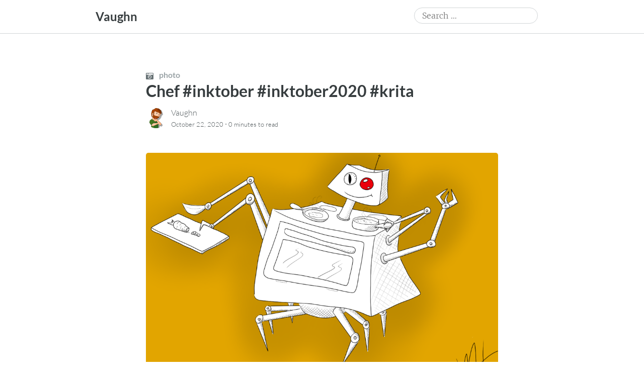

--- FILE ---
content_type: text/html; charset=UTF-8
request_url: https://social.vaughnhannon.com/chef-inktober-inktober2020-krita/
body_size: 17948
content:
<!DOCTYPE html>
<html lang="en-US">
<head>
	<meta charset="UTF-8" />
	<meta name="viewport" content="width=device-width" />
	<link rel="profile" href="http://microformats.org/profile/specs" />
	<link rel="profile" href="http://microformats.org/profile/hatom" />

	<title>[Photo] Chef #inktober #inktober2020 #krita &#8211; Vaughn</title>
<meta name='robots' content='max-image-preview:large' />
<link rel='dns-prefetch' href='//www.googletagmanager.com' />
<link rel="alternate" type="application/rss+xml" title="Vaughn &raquo; Feed" href="https://social.vaughnhannon.com/feed/" />
<link rel="alternate" type="application/rss+xml" title="Vaughn &raquo; Comments Feed" href="https://social.vaughnhannon.com/comments/feed/" />
<link rel="alternate" type="application/rss+xml" title="Vaughn &raquo; Chef #inktober #inktober2020 #krita Comments Feed" href="https://social.vaughnhannon.com/chef-inktober-inktober2020-krita/feed/" />
<link rel="alternate" title="oEmbed (JSON)" type="application/json+oembed" href="https://social.vaughnhannon.com/wp-json/oembed/1.0/embed?url=https%3A%2F%2Fsocial.vaughnhannon.com%2Fchef-inktober-inktober2020-krita%2F" />
<link rel="alternate" title="oEmbed (XML)" type="text/xml+oembed" href="https://social.vaughnhannon.com/wp-json/oembed/1.0/embed?url=https%3A%2F%2Fsocial.vaughnhannon.com%2Fchef-inktober-inktober2020-krita%2F&#038;format=xml" />
<style id='wp-img-auto-sizes-contain-inline-css' type='text/css'>
img:is([sizes=auto i],[sizes^="auto," i]){contain-intrinsic-size:3000px 1500px}
/*# sourceURL=wp-img-auto-sizes-contain-inline-css */
</style>
<style id='wp-emoji-styles-inline-css' type='text/css'>

	img.wp-smiley, img.emoji {
		display: inline !important;
		border: none !important;
		box-shadow: none !important;
		height: 1em !important;
		width: 1em !important;
		margin: 0 0.07em !important;
		vertical-align: -0.1em !important;
		background: none !important;
		padding: 0 !important;
	}
/*# sourceURL=wp-emoji-styles-inline-css */
</style>
<style id='wp-block-library-inline-css' type='text/css'>
:root{--wp-block-synced-color:#7a00df;--wp-block-synced-color--rgb:122,0,223;--wp-bound-block-color:var(--wp-block-synced-color);--wp-editor-canvas-background:#ddd;--wp-admin-theme-color:#007cba;--wp-admin-theme-color--rgb:0,124,186;--wp-admin-theme-color-darker-10:#006ba1;--wp-admin-theme-color-darker-10--rgb:0,107,160.5;--wp-admin-theme-color-darker-20:#005a87;--wp-admin-theme-color-darker-20--rgb:0,90,135;--wp-admin-border-width-focus:2px}@media (min-resolution:192dpi){:root{--wp-admin-border-width-focus:1.5px}}.wp-element-button{cursor:pointer}:root .has-very-light-gray-background-color{background-color:#eee}:root .has-very-dark-gray-background-color{background-color:#313131}:root .has-very-light-gray-color{color:#eee}:root .has-very-dark-gray-color{color:#313131}:root .has-vivid-green-cyan-to-vivid-cyan-blue-gradient-background{background:linear-gradient(135deg,#00d084,#0693e3)}:root .has-purple-crush-gradient-background{background:linear-gradient(135deg,#34e2e4,#4721fb 50%,#ab1dfe)}:root .has-hazy-dawn-gradient-background{background:linear-gradient(135deg,#faaca8,#dad0ec)}:root .has-subdued-olive-gradient-background{background:linear-gradient(135deg,#fafae1,#67a671)}:root .has-atomic-cream-gradient-background{background:linear-gradient(135deg,#fdd79a,#004a59)}:root .has-nightshade-gradient-background{background:linear-gradient(135deg,#330968,#31cdcf)}:root .has-midnight-gradient-background{background:linear-gradient(135deg,#020381,#2874fc)}:root{--wp--preset--font-size--normal:16px;--wp--preset--font-size--huge:42px}.has-regular-font-size{font-size:1em}.has-larger-font-size{font-size:2.625em}.has-normal-font-size{font-size:var(--wp--preset--font-size--normal)}.has-huge-font-size{font-size:var(--wp--preset--font-size--huge)}.has-text-align-center{text-align:center}.has-text-align-left{text-align:left}.has-text-align-right{text-align:right}.has-fit-text{white-space:nowrap!important}#end-resizable-editor-section{display:none}.aligncenter{clear:both}.items-justified-left{justify-content:flex-start}.items-justified-center{justify-content:center}.items-justified-right{justify-content:flex-end}.items-justified-space-between{justify-content:space-between}.screen-reader-text{border:0;clip-path:inset(50%);height:1px;margin:-1px;overflow:hidden;padding:0;position:absolute;width:1px;word-wrap:normal!important}.screen-reader-text:focus{background-color:#ddd;clip-path:none;color:#444;display:block;font-size:1em;height:auto;left:5px;line-height:normal;padding:15px 23px 14px;text-decoration:none;top:5px;width:auto;z-index:100000}html :where(.has-border-color){border-style:solid}html :where([style*=border-top-color]){border-top-style:solid}html :where([style*=border-right-color]){border-right-style:solid}html :where([style*=border-bottom-color]){border-bottom-style:solid}html :where([style*=border-left-color]){border-left-style:solid}html :where([style*=border-width]){border-style:solid}html :where([style*=border-top-width]){border-top-style:solid}html :where([style*=border-right-width]){border-right-style:solid}html :where([style*=border-bottom-width]){border-bottom-style:solid}html :where([style*=border-left-width]){border-left-style:solid}html :where(img[class*=wp-image-]){height:auto;max-width:100%}:where(figure){margin:0 0 1em}html :where(.is-position-sticky){--wp-admin--admin-bar--position-offset:var(--wp-admin--admin-bar--height,0px)}@media screen and (max-width:600px){html :where(.is-position-sticky){--wp-admin--admin-bar--position-offset:0px}}

/*# sourceURL=wp-block-library-inline-css */
</style><style id='wp-block-paragraph-inline-css' type='text/css'>
.is-small-text{font-size:.875em}.is-regular-text{font-size:1em}.is-large-text{font-size:2.25em}.is-larger-text{font-size:3em}.has-drop-cap:not(:focus):first-letter{float:left;font-size:8.4em;font-style:normal;font-weight:100;line-height:.68;margin:.05em .1em 0 0;text-transform:uppercase}body.rtl .has-drop-cap:not(:focus):first-letter{float:none;margin-left:.1em}p.has-drop-cap.has-background{overflow:hidden}:root :where(p.has-background){padding:1.25em 2.375em}:where(p.has-text-color:not(.has-link-color)) a{color:inherit}p.has-text-align-left[style*="writing-mode:vertical-lr"],p.has-text-align-right[style*="writing-mode:vertical-rl"]{rotate:180deg}
/*# sourceURL=https://social.vaughnhannon.com/wp-includes/blocks/paragraph/style.min.css */
</style>
<style id='activitypub-follow-me-style-inline-css' type='text/css'>
body.modal-open{overflow:hidden}.activitypub-modal__overlay{align-items:center;background-color:rgba(0,0,0,.5);bottom:0;color:initial;display:flex;justify-content:center;left:0;padding:1rem;position:fixed;right:0;top:0;z-index:100000}.activitypub-modal__overlay.compact{align-items:flex-start;background-color:transparent;bottom:auto;justify-content:flex-start;left:auto;padding:0;position:absolute;right:auto;top:auto;z-index:100}.activitypub-modal__overlay[hidden]{display:none}.activitypub-modal__frame{animation:activitypub-modal-appear .2s ease-out;background-color:var(--wp--preset--color--white,#fff);border-radius:8px;box-shadow:0 5px 15px rgba(0,0,0,.3);display:flex;flex-direction:column;max-height:calc(100vh - 2rem);max-width:660px;overflow:hidden;width:100%}.compact .activitypub-modal__frame{box-shadow:0 2px 8px rgba(0,0,0,.1);max-height:300px;max-width:-moz-min-content;max-width:min-content;min-width:250px;width:auto}.activitypub-modal__header{align-items:center;border-bottom:1px solid var(--wp--preset--color--light-gray,#f0f0f0);display:flex;flex-shrink:0;justify-content:space-between;padding:2rem 2rem 1.5rem}.compact .activitypub-modal__header{display:none}.activitypub-modal__header .activitypub-modal__close{align-items:center;border:none;cursor:pointer;display:flex;justify-content:center;padding:.5rem;width:auto}.activitypub-modal__header .activitypub-modal__close:active{border:none;padding:.5rem}.activitypub-modal__title{font-size:130%;font-weight:600;line-height:1.4;margin:0!important}.activitypub-modal__content{overflow-y:auto}@keyframes activitypub-modal-appear{0%{opacity:0;transform:translateY(20px)}to{opacity:1;transform:translateY(0)}}.activitypub-follow-me-block-wrapper{display:block;margin:1rem 0;position:relative}.activitypub-follow-me-block-wrapper .activitypub-profile{padding:1rem 0}.activitypub-follow-me-block-wrapper .activitypub-profile__body{display:flex;flex-wrap:wrap}.activitypub-follow-me-block-wrapper .activitypub-profile__avatar{border-radius:50%;height:75px;margin-right:1rem;-o-object-fit:cover;object-fit:cover;width:75px}.activitypub-follow-me-block-wrapper .activitypub-profile__content{align-items:center;display:flex;flex:1;flex-wrap:wrap;justify-content:space-between;min-width:0}.activitypub-follow-me-block-wrapper .activitypub-profile__info{display:block;flex:1;min-width:0}.activitypub-follow-me-block-wrapper .activitypub-profile__name{font-size:1.25em;overflow:hidden;text-overflow:ellipsis;white-space:nowrap}.activitypub-follow-me-block-wrapper .activitypub-profile__handle,.activitypub-follow-me-block-wrapper .activitypub-profile__name{color:inherit;line-height:1.2;overflow:hidden;text-overflow:ellipsis;white-space:nowrap}.activitypub-follow-me-block-wrapper .activitypub-profile div.wp-block-button{align-items:center;display:flex;margin:0 0 0 1rem}.activitypub-follow-me-block-wrapper .activitypub-profile .wp-block-button__link{margin:0}.activitypub-follow-me-block-wrapper .activitypub-profile .is-small{font-size:.8rem;padding:.25rem .5rem}.activitypub-follow-me-block-wrapper .activitypub-profile .is-compact{font-size:.9rem;padding:.4rem .8rem}.activitypub-follow-me-block-wrapper:not(.is-style-button-only):not(.is-style-profile) .activitypub-profile__bio,.activitypub-follow-me-block-wrapper:not(.is-style-button-only):not(.is-style-profile) .activitypub-profile__stats{display:none}.activitypub-follow-me-block-wrapper.is-style-button-only .activitypub-profile{padding:0}.activitypub-follow-me-block-wrapper.is-style-button-only .activitypub-profile__body{display:block;padding:0}.activitypub-follow-me-block-wrapper.is-style-button-only .activitypub-profile__content{display:inline}.activitypub-follow-me-block-wrapper.is-style-button-only div.wp-block-button{display:inline-block;margin:0}.activitypub-follow-me-block-wrapper.is-style-button-only .activitypub-profile__avatar,.activitypub-follow-me-block-wrapper.is-style-button-only .activitypub-profile__bio,.activitypub-follow-me-block-wrapper.is-style-button-only .activitypub-profile__handle,.activitypub-follow-me-block-wrapper.is-style-button-only .activitypub-profile__name,.activitypub-follow-me-block-wrapper.is-style-button-only .activitypub-profile__stats{display:none}.activitypub-follow-me-block-wrapper.is-style-button-only div.wp-block-button.has-custom-width{display:block;max-width:none}.activitypub-follow-me-block-wrapper.is-style-button-only div.wp-block-button.has-custom-width .wp-block-button__link{justify-content:center;width:100%}.activitypub-follow-me-block-wrapper.is-style-button-only div.wp-block-button__width-25{width:calc(25% - var(--wp--style--block-gap, .5em)*.75)}.activitypub-follow-me-block-wrapper.is-style-button-only div.wp-block-button__width-50{width:calc(50% - var(--wp--style--block-gap, .5em)*.5)}.activitypub-follow-me-block-wrapper.is-style-button-only div.wp-block-button__width-75{width:calc(75% - var(--wp--style--block-gap, .5em)*.25)}.activitypub-follow-me-block-wrapper.is-style-button-only div.wp-block-button__width-100{width:100%}.activitypub-follow-me-block-wrapper.is-style-profile{border-radius:8px;box-shadow:0 2px 8px rgba(0,0,0,.1);overflow:hidden}.activitypub-follow-me-block-wrapper.is-style-profile .activitypub-profile,.activitypub-follow-me-block-wrapper.is-style-profile.has-background .activitypub-profile{padding:0}.activitypub-follow-me-block-wrapper.is-style-profile .activitypub-profile__header{background-color:#ccc;background-position:50%;background-size:cover;height:120px;width:100%}.activitypub-follow-me-block-wrapper.is-style-profile .activitypub-profile__body{padding:1rem}.activitypub-follow-me-block-wrapper.is-style-profile .activitypub-profile__avatar{height:64px;width:64px}.activitypub-follow-me-block-wrapper.is-style-profile .activitypub-profile__content{flex:1;min-width:0}.activitypub-follow-me-block-wrapper.is-style-profile .activitypub-profile__name{margin-bottom:.25rem}.activitypub-follow-me-block-wrapper.is-style-profile .activitypub-profile__bio{font-size:90%;line-height:1.4;margin-top:16px;width:100%}.activitypub-follow-me-block-wrapper.is-style-profile .activitypub-profile__bio p{margin:0 0 .5rem}.activitypub-follow-me-block-wrapper.is-style-profile .activitypub-profile__bio p:last-child{margin-bottom:0}.activitypub-follow-me-block-wrapper.is-style-profile .activitypub-profile__stats{display:flex;font-size:.9em;gap:16px;margin-top:1rem;width:100%}.activitypub-follow-me-block-wrapper.has-background .activitypub-profile,.activitypub-follow-me-block-wrapper.has-border .activitypub-profile{padding-left:1rem;padding-right:1rem}.activitypub-dialog__section{border-bottom:1px solid var(--wp--preset--color--light-gray,#f0f0f0);padding:1.5rem 2rem}.activitypub-dialog__section:last-child{border-bottom:none;padding-bottom:2rem}.activitypub-dialog__section h4{font-size:110%;margin-bottom:.5rem;margin-top:0}.activitypub-dialog__description{color:inherit;font-size:95%;margin-bottom:1rem}.activitypub-dialog__button-group{display:flex;margin-bottom:.5rem;width:100%}.activitypub-dialog__button-group input[type]{border:1px solid var(--wp--preset--color--gray,#e2e4e7);border-radius:4px 0 0 4px;flex:1;line-height:1;margin:0}.activitypub-dialog__button-group input[type]::-moz-placeholder{opacity:.5}.activitypub-dialog__button-group input[type]::placeholder{opacity:.5}.activitypub-dialog__button-group input[type][aria-invalid=true]{border-color:var(--wp--preset--color--vivid-red)}.activitypub-dialog__button-group button{border-radius:0 4px 4px 0!important;margin-left:-1px!important;min-width:22.5%;width:auto}.activitypub-dialog__error{color:var(--wp--preset--color--vivid-red);font-size:90%;margin-top:.5rem}

/*# sourceURL=https://social.vaughnhannon.com/wp-content/plugins/activitypub/build/follow-me/style-index.css */
</style>
<style id='global-styles-inline-css' type='text/css'>
:root{--wp--preset--aspect-ratio--square: 1;--wp--preset--aspect-ratio--4-3: 4/3;--wp--preset--aspect-ratio--3-4: 3/4;--wp--preset--aspect-ratio--3-2: 3/2;--wp--preset--aspect-ratio--2-3: 2/3;--wp--preset--aspect-ratio--16-9: 16/9;--wp--preset--aspect-ratio--9-16: 9/16;--wp--preset--color--black: #000000;--wp--preset--color--cyan-bluish-gray: #abb8c3;--wp--preset--color--white: #fff;--wp--preset--color--pale-pink: #f78da7;--wp--preset--color--vivid-red: #cf2e2e;--wp--preset--color--luminous-vivid-orange: #ff6900;--wp--preset--color--luminous-vivid-amber: #fcb900;--wp--preset--color--light-green-cyan: #7bdcb5;--wp--preset--color--vivid-green-cyan: #00d084;--wp--preset--color--pale-cyan-blue: #8ed1fc;--wp--preset--color--vivid-cyan-blue: #0693e3;--wp--preset--color--vivid-purple: #9b51e0;--wp--preset--color--blue: #0073aa;--wp--preset--color--lighter-blue: #229fd8;--wp--preset--color--blue-jeans: #5bc0eb;--wp--preset--color--orioles-orange: #fa5b0f;--wp--preset--color--usc-gold: #ffcc00;--wp--preset--color--gargoyle-gas: #fde74c;--wp--preset--color--yellow: #fff9c0;--wp--preset--color--android-green: #9bc53d;--wp--preset--color--very-light-gray: #eee;--wp--preset--color--very-dark-gray: #444;--wp--preset--gradient--vivid-cyan-blue-to-vivid-purple: linear-gradient(135deg,rgb(6,147,227) 0%,rgb(155,81,224) 100%);--wp--preset--gradient--light-green-cyan-to-vivid-green-cyan: linear-gradient(135deg,rgb(122,220,180) 0%,rgb(0,208,130) 100%);--wp--preset--gradient--luminous-vivid-amber-to-luminous-vivid-orange: linear-gradient(135deg,rgb(252,185,0) 0%,rgb(255,105,0) 100%);--wp--preset--gradient--luminous-vivid-orange-to-vivid-red: linear-gradient(135deg,rgb(255,105,0) 0%,rgb(207,46,46) 100%);--wp--preset--gradient--very-light-gray-to-cyan-bluish-gray: linear-gradient(135deg,rgb(238,238,238) 0%,rgb(169,184,195) 100%);--wp--preset--gradient--cool-to-warm-spectrum: linear-gradient(135deg,rgb(74,234,220) 0%,rgb(151,120,209) 20%,rgb(207,42,186) 40%,rgb(238,44,130) 60%,rgb(251,105,98) 80%,rgb(254,248,76) 100%);--wp--preset--gradient--blush-light-purple: linear-gradient(135deg,rgb(255,206,236) 0%,rgb(152,150,240) 100%);--wp--preset--gradient--blush-bordeaux: linear-gradient(135deg,rgb(254,205,165) 0%,rgb(254,45,45) 50%,rgb(107,0,62) 100%);--wp--preset--gradient--luminous-dusk: linear-gradient(135deg,rgb(255,203,112) 0%,rgb(199,81,192) 50%,rgb(65,88,208) 100%);--wp--preset--gradient--pale-ocean: linear-gradient(135deg,rgb(255,245,203) 0%,rgb(182,227,212) 50%,rgb(51,167,181) 100%);--wp--preset--gradient--electric-grass: linear-gradient(135deg,rgb(202,248,128) 0%,rgb(113,206,126) 100%);--wp--preset--gradient--midnight: linear-gradient(135deg,rgb(2,3,129) 0%,rgb(40,116,252) 100%);--wp--preset--font-size--small: 13px;--wp--preset--font-size--medium: 20px;--wp--preset--font-size--large: 36px;--wp--preset--font-size--x-large: 42px;--wp--preset--spacing--20: 0.44rem;--wp--preset--spacing--30: 0.67rem;--wp--preset--spacing--40: 1rem;--wp--preset--spacing--50: 1.5rem;--wp--preset--spacing--60: 2.25rem;--wp--preset--spacing--70: 3.38rem;--wp--preset--spacing--80: 5.06rem;--wp--preset--shadow--natural: 6px 6px 9px rgba(0, 0, 0, 0.2);--wp--preset--shadow--deep: 12px 12px 50px rgba(0, 0, 0, 0.4);--wp--preset--shadow--sharp: 6px 6px 0px rgba(0, 0, 0, 0.2);--wp--preset--shadow--outlined: 6px 6px 0px -3px rgb(255, 255, 255), 6px 6px rgb(0, 0, 0);--wp--preset--shadow--crisp: 6px 6px 0px rgb(0, 0, 0);}:where(.is-layout-flex){gap: 0.5em;}:where(.is-layout-grid){gap: 0.5em;}body .is-layout-flex{display: flex;}.is-layout-flex{flex-wrap: wrap;align-items: center;}.is-layout-flex > :is(*, div){margin: 0;}body .is-layout-grid{display: grid;}.is-layout-grid > :is(*, div){margin: 0;}:where(.wp-block-columns.is-layout-flex){gap: 2em;}:where(.wp-block-columns.is-layout-grid){gap: 2em;}:where(.wp-block-post-template.is-layout-flex){gap: 1.25em;}:where(.wp-block-post-template.is-layout-grid){gap: 1.25em;}.has-black-color{color: var(--wp--preset--color--black) !important;}.has-cyan-bluish-gray-color{color: var(--wp--preset--color--cyan-bluish-gray) !important;}.has-white-color{color: var(--wp--preset--color--white) !important;}.has-pale-pink-color{color: var(--wp--preset--color--pale-pink) !important;}.has-vivid-red-color{color: var(--wp--preset--color--vivid-red) !important;}.has-luminous-vivid-orange-color{color: var(--wp--preset--color--luminous-vivid-orange) !important;}.has-luminous-vivid-amber-color{color: var(--wp--preset--color--luminous-vivid-amber) !important;}.has-light-green-cyan-color{color: var(--wp--preset--color--light-green-cyan) !important;}.has-vivid-green-cyan-color{color: var(--wp--preset--color--vivid-green-cyan) !important;}.has-pale-cyan-blue-color{color: var(--wp--preset--color--pale-cyan-blue) !important;}.has-vivid-cyan-blue-color{color: var(--wp--preset--color--vivid-cyan-blue) !important;}.has-vivid-purple-color{color: var(--wp--preset--color--vivid-purple) !important;}.has-black-background-color{background-color: var(--wp--preset--color--black) !important;}.has-cyan-bluish-gray-background-color{background-color: var(--wp--preset--color--cyan-bluish-gray) !important;}.has-white-background-color{background-color: var(--wp--preset--color--white) !important;}.has-pale-pink-background-color{background-color: var(--wp--preset--color--pale-pink) !important;}.has-vivid-red-background-color{background-color: var(--wp--preset--color--vivid-red) !important;}.has-luminous-vivid-orange-background-color{background-color: var(--wp--preset--color--luminous-vivid-orange) !important;}.has-luminous-vivid-amber-background-color{background-color: var(--wp--preset--color--luminous-vivid-amber) !important;}.has-light-green-cyan-background-color{background-color: var(--wp--preset--color--light-green-cyan) !important;}.has-vivid-green-cyan-background-color{background-color: var(--wp--preset--color--vivid-green-cyan) !important;}.has-pale-cyan-blue-background-color{background-color: var(--wp--preset--color--pale-cyan-blue) !important;}.has-vivid-cyan-blue-background-color{background-color: var(--wp--preset--color--vivid-cyan-blue) !important;}.has-vivid-purple-background-color{background-color: var(--wp--preset--color--vivid-purple) !important;}.has-black-border-color{border-color: var(--wp--preset--color--black) !important;}.has-cyan-bluish-gray-border-color{border-color: var(--wp--preset--color--cyan-bluish-gray) !important;}.has-white-border-color{border-color: var(--wp--preset--color--white) !important;}.has-pale-pink-border-color{border-color: var(--wp--preset--color--pale-pink) !important;}.has-vivid-red-border-color{border-color: var(--wp--preset--color--vivid-red) !important;}.has-luminous-vivid-orange-border-color{border-color: var(--wp--preset--color--luminous-vivid-orange) !important;}.has-luminous-vivid-amber-border-color{border-color: var(--wp--preset--color--luminous-vivid-amber) !important;}.has-light-green-cyan-border-color{border-color: var(--wp--preset--color--light-green-cyan) !important;}.has-vivid-green-cyan-border-color{border-color: var(--wp--preset--color--vivid-green-cyan) !important;}.has-pale-cyan-blue-border-color{border-color: var(--wp--preset--color--pale-cyan-blue) !important;}.has-vivid-cyan-blue-border-color{border-color: var(--wp--preset--color--vivid-cyan-blue) !important;}.has-vivid-purple-border-color{border-color: var(--wp--preset--color--vivid-purple) !important;}.has-vivid-cyan-blue-to-vivid-purple-gradient-background{background: var(--wp--preset--gradient--vivid-cyan-blue-to-vivid-purple) !important;}.has-light-green-cyan-to-vivid-green-cyan-gradient-background{background: var(--wp--preset--gradient--light-green-cyan-to-vivid-green-cyan) !important;}.has-luminous-vivid-amber-to-luminous-vivid-orange-gradient-background{background: var(--wp--preset--gradient--luminous-vivid-amber-to-luminous-vivid-orange) !important;}.has-luminous-vivid-orange-to-vivid-red-gradient-background{background: var(--wp--preset--gradient--luminous-vivid-orange-to-vivid-red) !important;}.has-very-light-gray-to-cyan-bluish-gray-gradient-background{background: var(--wp--preset--gradient--very-light-gray-to-cyan-bluish-gray) !important;}.has-cool-to-warm-spectrum-gradient-background{background: var(--wp--preset--gradient--cool-to-warm-spectrum) !important;}.has-blush-light-purple-gradient-background{background: var(--wp--preset--gradient--blush-light-purple) !important;}.has-blush-bordeaux-gradient-background{background: var(--wp--preset--gradient--blush-bordeaux) !important;}.has-luminous-dusk-gradient-background{background: var(--wp--preset--gradient--luminous-dusk) !important;}.has-pale-ocean-gradient-background{background: var(--wp--preset--gradient--pale-ocean) !important;}.has-electric-grass-gradient-background{background: var(--wp--preset--gradient--electric-grass) !important;}.has-midnight-gradient-background{background: var(--wp--preset--gradient--midnight) !important;}.has-small-font-size{font-size: var(--wp--preset--font-size--small) !important;}.has-medium-font-size{font-size: var(--wp--preset--font-size--medium) !important;}.has-large-font-size{font-size: var(--wp--preset--font-size--large) !important;}.has-x-large-font-size{font-size: var(--wp--preset--font-size--x-large) !important;}
/*# sourceURL=global-styles-inline-css */
</style>

<style id='classic-theme-styles-inline-css' type='text/css'>
/*! This file is auto-generated */
.wp-block-button__link{color:#fff;background-color:#32373c;border-radius:9999px;box-shadow:none;text-decoration:none;padding:calc(.667em + 2px) calc(1.333em + 2px);font-size:1.125em}.wp-block-file__button{background:#32373c;color:#fff;text-decoration:none}
/*# sourceURL=/wp-includes/css/classic-themes.min.css */
</style>
<link rel='stylesheet' id='webmention-css' href='https://social.vaughnhannon.com/wp-content/plugins/webmention/assets/css/webmention.css?ver=5.6.2' type='text/css' media='all' />
<link rel='stylesheet' id='indieweb-css' href='https://social.vaughnhannon.com/wp-content/plugins/indieweb/static/css/indieweb.css?ver=5.0.0' type='text/css' media='all' />
<link rel='stylesheet' id='simple-location-css' href='https://social.vaughnhannon.com/wp-content/plugins/simple-location/css/location.min.css?ver=5.0.23' type='text/css' media='all' />
<link rel='stylesheet' id='dashicons-css' href='https://social.vaughnhannon.com/wp-includes/css/dashicons.min.css?ver=6.9' type='text/css' media='all' />
<link rel='stylesheet' id='autonomie-style-css' href='https://social.vaughnhannon.com/wp-content/themes/autonomie-master/style.css?ver=6.9' type='text/css' media='all' />
<style id='autonomie-style-inline-css' type='text/css'>
.page-banner {
					background: linear-gradient(rgba(0, 0, 0, 0), rgba(0, 0, 0, 0.1), rgba(0, 0, 0, 0.7)), url(https://social.vaughnhannon.com/wp-content/uploads/2022/11/cropped-IMG_20200624_163038-scaled-1.jpg) no-repeat center center scroll;
				}

/*# sourceURL=autonomie-style-inline-css */
</style>
<link rel='stylesheet' id='autonomie-print-style-css' href='https://social.vaughnhannon.com/wp-content/themes/autonomie-master/assets/css/print.css?ver=1.0.0' type='text/css' media='print' />
<link rel='stylesheet' id='autonomie-narrow-style-css' href='https://social.vaughnhannon.com/wp-content/themes/autonomie-master/assets/css/narrow-width.css?ver=1.0.0' type='text/css' media='(max-width: 800px)' />
<link rel='stylesheet' id='autonomie-default-style-css' href='https://social.vaughnhannon.com/wp-content/themes/autonomie-master/assets/css/default-width.css?ver=1.0.0' type='text/css' media='(min-width: 800px)' />
<link rel='stylesheet' id='autonomie-wide-style-css' href='https://social.vaughnhannon.com/wp-content/themes/autonomie-master/assets/css/wide-width.css?ver=1.0.0' type='text/css' media='(min-width: 1000px)' />

<!-- Google tag (gtag.js) snippet added by Site Kit -->
<!-- Google Analytics snippet added by Site Kit -->
<script src="https://www.googletagmanager.com/gtag/js?id=G-M46Q629MFZ" id="google_gtagjs-js" async></script>
<script id="google_gtagjs-js-after">
window.dataLayer = window.dataLayer || [];function gtag(){dataLayer.push(arguments);}
gtag("set","linker",{"domains":["social.vaughnhannon.com"]});
gtag("js", new Date());
gtag("set", "developer_id.dZTNiMT", true);
gtag("config", "G-M46Q629MFZ");
//# sourceURL=google_gtagjs-js-after
</script>
<link rel="https://api.w.org/" href="https://social.vaughnhannon.com/wp-json/" /><link rel="alternate" title="JSON" type="application/json" href="https://social.vaughnhannon.com/wp-json/wp/v2/posts/1189" /><link rel="EditURI" type="application/rsd+xml" title="RSD" href="https://social.vaughnhannon.com/xmlrpc.php?rsd" />
<meta name="generator" content="WordPress 6.9" />
<link rel="canonical" href="https://social.vaughnhannon.com/chef-inktober-inktober2020-krita/" />
<link rel='shortlink' href='https://social.vaughnhannon.com/?p=1189' />
<meta name="generator" content="Site Kit by Google 1.170.0" /><meta property="fediverse:creator" name="fediverse:creator" content="vaughn@social.vaughnhannon.com" />
<link rel="pingback" href="https://social.vaughnhannon.com/xmlrpc.php" />
<meta name="supported-color-schemes" content="light dark">
<link rel="alternate" type="application/rss+xml" title="Vaughn &raquo; Art Category Feed" href="https://social.vaughnhannon.com/category/art/feed/" />
<link rel="alternate" type="application/rss+xml" title="Vaughn &raquo; Inktober Category Feed" href="https://social.vaughnhannon.com/category/art/inktober/feed/" />
<link rel="alternate" type="application/rss+xml" title="Vaughn &raquo; inktober Tag Feed" href="https://social.vaughnhannon.com/tag/inktober/feed/" />
<link rel="alternate" type="application/rss+xml" title="Vaughn &raquo; inktober2020 Tag Feed" href="https://social.vaughnhannon.com/tag/inktober2020/feed/" />
<link rel="alternate" type="application/rss+xml" title="Vaughn &raquo; krita Tag Feed" href="https://social.vaughnhannon.com/tag/krita/feed/" />
<link rel="alternate" type="application/rss+xml" title="Vaughn &raquo; Posts by Vaughn Feed" href="https://social.vaughnhannon.com/author/vaughn/feed/" />
<link rel="alternate" type="application/rss+xml" title="Vaughn &raquo; Image Post-Type Feed" href="https://social.vaughnhannon.com/type/image/feed/" />

<link rel="alternate" title="ActivityPub (JSON)" type="application/activity+json" href="https://social.vaughnhannon.com/chef-inktober-inktober2020-krita/" />
<link rel="alternate" type="application/atom+xml" href="https://social.vaughnhannon.com/?feed=atom" />
<a rel="me" href="https://goto.socialyeti.club/@vaughnhannon"></a>
<link rel="micropub_media" href="https://social.vaughnhannon.com/wp-json/micropub/1.0/media" />
<link rel="micropub" href="https://social.vaughnhannon.com/wp-json/micropub/1.0/endpoint" />
<link rel="webmention" href="https://social.vaughnhannon.com/wp-json/webmention/1.0/endpoint" />
		<style type="text/css" id="wp-custom-css">
			/* Basic ListenBrainz Widget Styling */
.listenbrainz-widget {
    border: 0px solid #ddd;
    padding: 0px;
    border-radius: 5px;
    /*background-color: #f9f9f9;*/
}

.listenbrainz-widget h3 {
    border-bottom: 1px solid #eee;
    padding-bottom: 5px;
    margin-top: 0;
    font-size: 1.1em;
}

#listenbrainz-current-listen {
    margin-bottom: 20px;
    font-style: bold;
    line-height: 1.4;
}

#listenbrainz-recent-listens {
    list-style-type: none;
    padding-left: 0;
	  line-height: 1;
}

#listenbrainz-recent-listens li {
    margin-bottom: 5px;
    font-size: 0.95em;
    line-height: 1.3;
}		</style>
		</head>

<body class="wp-singular post-template-default single single-post postid-1189 single-format-image wp-embed-responsive wp-theme-autonomie-master multi-column single-author custom-header" itemscope="" itemtype="https://schema.org/BlogPosting" itemref="site-publisher" itemid="https://social.vaughnhannon.com/chef-inktober-inktober2020-krita/">

<div id="page">
	<div class="skip-link screen-reader-text"><a href="#content" title="Skip to content">Skip to content</a></div>
		<header id="site-header" class="site-header">
		<div class="site-branding">
						<div id="site-title">
				<a href="https://social.vaughnhannon.com/" title="Vaughn" rel="home">
				Vaughn				</a>
			</div>

			<form itemprop="potentialAction" itemscope itemtype="https://schema.org/SearchAction" role="search" method="get" class="search-form" action="https://social.vaughnhannon.com/">
				<label>
					<span class="screen-reader-text">Search for:</span>
					<input type="search" enterkeyhint="search" itemprop="query-input" class="search-field" placeholder="Search &hellip;" value="" name="s" />
				</label>
				<input type="submit" class="search-submit" value="Search" />
			<meta itemprop="target" content="https://social.vaughnhannon.com/?s={s} "/></form>		</div>

		<nav id="site-navigation" class="site-navigation">
			<button class="menu-toggle" aria-controls="site-navigation" aria-expanded="false">Primary Menu</button>

					</nav><!-- #site-navigation -->

			</header><!-- #site-header -->

			<main id="primary" class="h-entry hentry">

			
				
<article id="post-1189" class="post-1189 post type-post status-publish format-image category-art category-inktober tag-inktober tag-inktober2020 tag-krita post_format-post-format-image kind-photo">
		<header class="entry-header">
		<div class="entry-header-wrapper">
						<div class="entry-meta post-format">
				<a class="kind kind-photo" href="https://social.vaughnhannon.com/kind/photo/"><span class="svg-icon svg-photo" aria-label="Photo" title="Photo" style="display: inline-block; max-height: 1rem; margin-right: 0.5rem"><span aria-hidden="true"><svg xmlns="http://www.w3.org/2000/svg" viewBox="0 0 512 512"><path d="M48 32C21.5 32 0 53.5 0 80v352c0 26.5 21.5 48 48 48h416c26.5 0 48-21.5 48-48V80c0-26.5-21.5-48-48-48H48zm0 32h106c3.3 0 6 2.7 6 6v20c0 3.3-2.7 6-6 6H38c-3.3 0-6-2.7-6-6V80c0-8.8 7.2-16 16-16zm426 96H38c-3.3 0-6-2.7-6-6v-36c0-3.3 2.7-6 6-6h138l30.2-45.3c1.1-1.7 3-2.7 5-2.7H464c8.8 0 16 7.2 16 16v74c0 3.3-2.7 6-6 6zM256 424c-66.2 0-120-53.8-120-120s53.8-120 120-120 120 53.8 120 120-53.8 120-120 120zm0-208c-48.5 0-88 39.5-88 88s39.5 88 88 88 88-39.5 88-88-39.5-88-88-88zm-48 104c-8.8 0-16-7.2-16-16 0-35.3 28.7-64 64-64 8.8 0 16 7.2 16 16s-7.2 16-16 16c-17.6 0-32 14.4-32 32 0 8.8-7.2 16-16 16z"/></svg></span></span> photo</a>			</div>
			
						<h1 class="entry-title p-name" itemprop="name headline">
				<a href="https://social.vaughnhannon.com/chef-inktober-inktober2020-krita/" class="u-url url" title="Permalink to Chef #inktober #inktober2020 #krita" rel="bookmark" itemprop="url">
					Chef #inktober #inktober2020 #krita				</a>
			</h1>
			
						<div class="entry-meta">
				<address class="byline">
				<span class="author p-author vcard hcard h-card" itemprop="author" itemscope itemtype="https://schema.org/Person">
					<img alt='User Avatar of Vaughn' src='https://secure.gravatar.com/avatar/6be5ee6fe543e8a8c2609930d5910bca0e6a183342017763ed890c3c6292a555?s=40&#038;d=mm&#038;r=g' srcset='https://secure.gravatar.com/avatar/6be5ee6fe543e8a8c2609930d5910bca0e6a183342017763ed890c3c6292a555?s=80&#038;d=mm&#038;r=g 2x' class='avatar avatar-40 photo u-photo' height='40' width='40'  itemprop="image" loading="lazy" decoding='async'/>
					<a class="url uid u-url u-uid fn p-name" href="http://social.vaughnhannon.com" title="View all posts by Vaughn" rel="author">
						<span itemprop="name">Vaughn</span>
					</a>
					<link itemprop="url" href="http://social.vaughnhannon.com" />
				</span>
			</address> <span class="sep"> · </span> <a href="https://social.vaughnhannon.com/chef-inktober-inktober2020-krita/" title="23:53" rel="bookmark" class="url u-url" itemprop="mainEntityOfPage"><time class="entry-date published dt-published" datetime="2020-10-22T23:53:03-07:00" itemprop="datePublished">October 22, 2020</time></a> <span class="sep"> · </span> <span class="entry-duration"><time datetime="PT0M" class="dt-duration" itemprop="timeRequired">0 minutes</time> to read</span>			</div>
					</div>
	</header><!-- .entry-header -->

	<div class="entry-reaction"><section class="response">
<header>
</header>
<div id='gallery-1' class='gallery galleryid-1189 gallery-columns-1 gallery-size-large'><figure class='gallery-item'>
			<div class='gallery-icon landscape'>
				<a href='https://social.vaughnhannon.com/wp-content/uploads/2020/10/chef-inktober2020.png'><img width="900" height="600" src="https://social.vaughnhannon.com/wp-content/uploads/2020/10/chef-inktober2020-1024x683.png" class="attachment-large size-large u-photo" alt="" decoding="async" fetchpriority="high" srcset="https://social.vaughnhannon.com/wp-content/uploads/2020/10/chef-inktober2020-1024x683.png 1024w, https://social.vaughnhannon.com/wp-content/uploads/2020/10/chef-inktober2020-300x200.png 300w, https://social.vaughnhannon.com/wp-content/uploads/2020/10/chef-inktober2020-768x512.png 768w, https://social.vaughnhannon.com/wp-content/uploads/2020/10/chef-inktober2020-1536x1024.png 1536w, https://social.vaughnhannon.com/wp-content/uploads/2020/10/chef-inktober2020-2048x1365.png 2048w, https://social.vaughnhannon.com/wp-content/uploads/2020/10/chef-inktober2020-668x445.png 668w" sizes="(max-width: 900px) 100vw, 900px" /></a>
			</div></figure>
		</div>
</section>
</div>
			<div class="entry-content e-content" itemprop="description articleBody">
					</div><!-- .entry-content -->
	
		<footer class="entry-footer entry-meta">
		<address class="author p-author vcard hcard h-card" itemprop="author" itemscope="" itemtype="https://schema.org/Person">
	<img alt='User Avatar of Vaughn' src='https://secure.gravatar.com/avatar/6be5ee6fe543e8a8c2609930d5910bca0e6a183342017763ed890c3c6292a555?s=100&#038;d=mm&#038;r=g' srcset='https://secure.gravatar.com/avatar/6be5ee6fe543e8a8c2609930d5910bca0e6a183342017763ed890c3c6292a555?s=200&#038;d=mm&#038;r=g 2x' class='avatar avatar-100 photo u-photo' height='100' width='100'  itemprop="image" loading="lazy" decoding='async'/>	<a class="url uid u-url u-uid fn p-name" href="http://social.vaughnhannon.com">
		<span itemprop="name">Vaughn</span>
	</a>
	<div class="note e-note" itemprop="description">Creative Technologist working in the Themed Entertainment and live events worlds. I've been part of the Fediverse since 2016, moved to my own instance from mastodon.social, and then in May of 2025 I moved to my own GoToSocial instance. It's great!

Interests:
#go (the game aka #weiqi or #baduk)
#hiking
#burningman
#art
#making
#tech
#cooking
#fitness
#games

...in no particular order.</div>
	<a class="subscribe" href="http://social.vaughnhannon.com/feed/"><i class="openwebicons-feed"></i> Subscribe to author feed</a>
</address>
<div class="cat-links">
	Categories	<ul class="post-categories">
	<li><a href="https://social.vaughnhannon.com/category/art/" rel="category tag">Art</a></li>
	<li><a href="https://social.vaughnhannon.com/category/art/inktober/" rel="category tag">Inktober</a></li></ul></div>

<div class="tag-links" itemprop="keywords">
	Tags	<ul><li><a class="p-category" href="https://social.vaughnhannon.com/tag/inktober/" rel="tag">inktober</a></li><li><a class="p-category" href="https://social.vaughnhannon.com/tag/inktober2020/" rel="tag">inktober2020</a></li><li><a class="p-category" href="https://social.vaughnhannon.com/tag/krita/" rel="tag">krita</a></li></ul></div>
		Syndication Links<ul class="relsyn"><li><a aria-label="brid.gy" class="u-syndication syn-link" href="https://brid.gy/publish/twitter" rel="syndication"> websitebrid.gy</a></li><li><a aria-label="instagram" class="u-syndication syn-link" href="https://www.instagram.com/p/CGrT25_JHfY/" rel="syndication"> <span class="syndication-link-icon svg-instagram" style="display: inline-block; max-width: 1rem; margin: 2px;" aria-hidden="true" aria-label="Instagram" title="Instagram" ><svg role="img" viewBox="0 0 24 24" xmlns="http://www.w3.org/2000/svg"><title>Instagram</title><path d="M7.0301.084c-1.2768.0602-2.1487.264-2.911.5634-.7888.3075-1.4575.72-2.1228 1.3877-.6652.6677-1.075 1.3368-1.3802 2.127-.2954.7638-.4956 1.6365-.552 2.914-.0564 1.2775-.0689 1.6882-.0626 4.947.0062 3.2586.0206 3.6671.0825 4.9473.061 1.2765.264 2.1482.5635 2.9107.308.7889.72 1.4573 1.388 2.1228.6679.6655 1.3365 1.0743 2.1285 1.38.7632.295 1.6361.4961 2.9134.552 1.2773.056 1.6884.069 4.9462.0627 3.2578-.0062 3.668-.0207 4.9478-.0814 1.28-.0607 2.147-.2652 2.9098-.5633.7889-.3086 1.4578-.72 2.1228-1.3881.665-.6682 1.0745-1.3378 1.3795-2.1284.2957-.7632.4966-1.636.552-2.9124.056-1.2809.0692-1.6898.063-4.948-.0063-3.2583-.021-3.6668-.0817-4.9465-.0607-1.2797-.264-2.1487-.5633-2.9117-.3084-.7889-.72-1.4568-1.3876-2.1228C21.2982 1.33 20.628.9208 19.8378.6165 19.074.321 18.2017.1197 16.9244.0645 15.6471.0093 15.236-.005 11.977.0014 8.718.0076 8.31.0215 7.0301.0839m.1402 21.6932c-1.17-.0509-1.8053-.2453-2.2287-.408-.5606-.216-.96-.4771-1.3819-.895-.422-.4178-.6811-.8186-.9-1.378-.1644-.4234-.3624-1.058-.4171-2.228-.0595-1.2645-.072-1.6442-.079-4.848-.007-3.2037.0053-3.583.0607-4.848.05-1.169.2456-1.805.408-2.2282.216-.5613.4762-.96.895-1.3816.4188-.4217.8184-.6814 1.3783-.9003.423-.1651 1.0575-.3614 2.227-.4171 1.2655-.06 1.6447-.072 4.848-.079 3.2033-.007 3.5835.005 4.8495.0608 1.169.0508 1.8053.2445 2.228.408.5608.216.96.4754 1.3816.895.4217.4194.6816.8176.9005 1.3787.1653.4217.3617 1.056.4169 2.2263.0602 1.2655.0739 1.645.0796 4.848.0058 3.203-.0055 3.5834-.061 4.848-.051 1.17-.245 1.8055-.408 2.2294-.216.5604-.4763.96-.8954 1.3814-.419.4215-.8181.6811-1.3783.9-.4224.1649-1.0577.3617-2.2262.4174-1.2656.0595-1.6448.072-4.8493.079-3.2045.007-3.5825-.006-4.848-.0608M16.953 5.5864A1.44 1.44 0 1 0 18.39 4.144a1.44 1.44 0 0 0-1.437 1.4424M5.8385 12.012c.0067 3.4032 2.7706 6.1557 6.173 6.1493 3.4026-.0065 6.157-2.7701 6.1506-6.1733-.0065-3.4032-2.771-6.1565-6.174-6.1498-3.403.0067-6.156 2.771-6.1496 6.1738M8 12.0077a4 4 0 1 1 4.008 3.9921A3.9996 3.9996 0 0 1 8 12.0077"/></svg></span>Instagram</a></li></ul>
			</footer><!-- #entry-meta -->
</article><!-- #post-1189 -->

					<div id="comments">
	
	
	
	
	<indie-action do="reply" with="https://social.vaughnhannon.com/chef-inktober-inktober2020-krita/">
<h2>Likes</h2>
<ul class="reaction-list reaction-list--like">
			<li id="comment-936" class="like even thread-even depth-1 p-like h-cite avatar-only h-entry p-comment comment">
			<div class="comment-body">
				<span class="p-author h-card">
					<a class="u-url" title="" href="https://twitter.com/Juliettereiss">
													<img alt='User Avatar' src='https://pbs.twimg.com/profile_images/847889593969987584/EyiLyXN4.jpg' srcset='https://pbs.twimg.com/profile_images/847889593969987584/EyiLyXN4.jpg 2x' class='avatar avatar-64 photo local-avatar u-photo' height='64' width='64'  onerror="this.onerror=null;this.src='https://social.vaughnhannon.com/wp-content/plugins/webmention/assets/img/mm.jpg';this.srcset='https://social.vaughnhannon.com/wp-content/plugins/webmention/assets/img/mm.jpg';" itemprop="image" loading="lazy" decoding='async'/>							<span class="emoji-overlay">👍</span>											</a>
					<span class="hide-name p-name">Juliette B. Reiss</span>
				</span>
			</div>
		</li><!-- #comment-## -->
		<li id="comment-935" class="like odd alt thread-odd thread-alt depth-1 p-like h-cite avatar-only h-entry p-comment comment">
			<div class="comment-body">
				<span class="p-author h-card">
					<a class="u-url" title="" href="https://twitter.com/BiboMoreira">
													<img alt='User Avatar' src='https://pbs.twimg.com/profile_images/1311764004398825473/1np7Ov09.jpg' srcset='https://pbs.twimg.com/profile_images/1311764004398825473/1np7Ov09.jpg 2x' class='avatar avatar-64 photo local-avatar u-photo' height='64' width='64'  onerror="this.onerror=null;this.src='https://social.vaughnhannon.com/wp-content/plugins/webmention/assets/img/mm.jpg';this.srcset='https://social.vaughnhannon.com/wp-content/plugins/webmention/assets/img/mm.jpg';" itemprop="image" loading="lazy" decoding='async'/>							<span class="emoji-overlay">👍</span>											</a>
					<span class="hide-name p-name">Beebo Mo</span>
				</span>
			</div>
		</li><!-- #comment-## -->
		<li id="comment-934" class="like even thread-even depth-1 p-like h-cite avatar-only h-entry p-comment comment">
			<div class="comment-body">
				<span class="p-author h-card">
					<a class="u-url" title="" href="https://twitter.com/dozhdbog">
													<img alt='User Avatar' src='https://pbs.twimg.com/profile_images/1322684595/3443205604_8fb2064656_o.jpg' srcset='https://pbs.twimg.com/profile_images/1322684595/3443205604_8fb2064656_o.jpg 2x' class='avatar avatar-64 photo local-avatar u-photo' height='64' width='64'  onerror="this.onerror=null;this.src='https://social.vaughnhannon.com/wp-content/plugins/webmention/assets/img/mm.jpg';this.srcset='https://social.vaughnhannon.com/wp-content/plugins/webmention/assets/img/mm.jpg';" itemprop="image" loading="lazy" decoding='async'/>							<span class="emoji-overlay">👍</span>											</a>
					<span class="hide-name p-name">Caleb Coppola</span>
				</span>
			</div>
		</li><!-- #comment-## -->
		<li id="comment-933" class="like odd alt thread-odd thread-alt depth-1 p-like h-cite avatar-only h-entry p-comment comment">
			<div class="comment-body">
				<span class="p-author h-card">
					<a class="u-url" title="" href="https://twitter.com/LibeartyComics">
													<img alt='User Avatar' src='https://pbs.twimg.com/profile_images/1282945796527267840/ce7bto5N.jpg' srcset='https://pbs.twimg.com/profile_images/1282945796527267840/ce7bto5N.jpg 2x' class='avatar avatar-64 photo local-avatar u-photo' height='64' width='64'  onerror="this.onerror=null;this.src='https://social.vaughnhannon.com/wp-content/plugins/webmention/assets/img/mm.jpg';this.srcset='https://social.vaughnhannon.com/wp-content/plugins/webmention/assets/img/mm.jpg';" itemprop="image" loading="lazy" decoding='async'/>							<span class="emoji-overlay">👍</span>											</a>
					<span class="hide-name p-name">Libearty</span>
				</span>
			</div>
		</li><!-- #comment-## -->
		<li id="comment-932" class="like even thread-even depth-1 p-like h-cite avatar-only h-entry p-comment comment">
			<div class="comment-body">
				<span class="p-author h-card">
					<a class="u-url" title="" href="https://twitter.com/givememotion">
													<img alt='User Avatar' src='https://pbs.twimg.com/profile_images/895060257042382848/KbL6EOZB.jpg' srcset='https://pbs.twimg.com/profile_images/895060257042382848/KbL6EOZB.jpg 2x' class='avatar avatar-64 photo local-avatar u-photo' height='64' width='64'  onerror="this.onerror=null;this.src='https://social.vaughnhannon.com/wp-content/plugins/webmention/assets/img/mm.jpg';this.srcset='https://social.vaughnhannon.com/wp-content/plugins/webmention/assets/img/mm.jpg';" itemprop="image" loading="lazy" decoding='async'/>							<span class="emoji-overlay">👍</span>											</a>
					<span class="hide-name p-name">Dante, Son of Motion</span>
				</span>
			</div>
		</li><!-- #comment-## -->
</ul>
		<div id="respond" class="comment-respond">
		<h3 id="reply-title" class="comment-reply-title">Leave a Reply <small><a rel="nofollow" id="cancel-comment-reply-link" href="/chef-inktober-inktober2020-krita/#respond" style="display:none;">Cancel reply</a></small></h3><form action="https://social.vaughnhannon.com/wp-comments-post.php" method="post" id="commentform" class="comment-form"><p class="comment-notes"><span id="email-notes">Your email address will not be published.</span> <span class="required-field-message">Required fields are marked <span class="required">*</span></span></p><p class="comment-form-comment"><label for="comment">Comment <span class="required">*</span></label> <textarea enterkeyhint="next" id="comment" name="comment" cols="45" rows="8" maxlength="65525" required></textarea></p><p class="comment-form-author"><label for="author">Name <span class="required">*</span></label> <input autocomplete="nickname name" enterkeyhint="next"  id="author" name="author" type="text" value="" size="30" maxlength="245" autocomplete="name" required /></p>
<p class="comment-form-email"><label for="email">Email <span class="required">*</span></label> <input autocomplete="email" inputmode="email" enterkeyhint="next"  id="email" name="email" type="email" value="" size="30" maxlength="100" aria-describedby="email-notes" autocomplete="email" required /></p>
<p class="comment-form-url"><label for="url">Website</label> <input autocomplete="url" inputmode="url" enterkeyhint="send"  id="url" name="url" type="url" value="" size="30" maxlength="200" autocomplete="url" /></p>
<p class="form-submit"><input name="submit" type="submit" id="submit" class="submit" value="Post Comment" /> <input type='hidden' name='comment_post_ID' value='1189' id='comment_post_ID' />
<input type='hidden' name='comment_parent' id='comment_parent' value='0' />
</p><p style="display: none;"><input type="hidden" id="akismet_comment_nonce" name="akismet_comment_nonce" value="d5e94a1cac" /></p><p style="display: none !important;" class="akismet-fields-container" data-prefix="ak_"><label>&#916;<textarea name="ak_hp_textarea" cols="45" rows="8" maxlength="100"></textarea></label><input type="hidden" id="ak_js_1" name="ak_js" value="72"/><script>document.getElementById( "ak_js_1" ).setAttribute( "value", ( new Date() ).getTime() );</script></p></form>	</div><!-- #respond -->
	</indie-action><form id="webmention-form" action="https://social.vaughnhannon.com/wp-json/webmention/1.0/endpoint" method="post">
	<p id="webmention-source-description">
		To respond on your own website, enter the URL of your response which should contain a link to this post's permalink URL. Your response will then appear (possibly after moderation) on this page. Want to update or remove your response? Update or delete your post and re-enter your post's URL again. (<a href="https://indieweb.org/webmention">Find out more about Webmentions.</a>)	</p>
	<p>
		<label for="webmention-source">URL/Permalink of your article</label>
		<input id="webmention-source" class="webmention-source" type="url" autocomplete="url" required pattern="^https?:\/\/(.*)" name="source" aria-describedby="webmention-source-description" />
	</p>
	<p>
		<input id="webmention-submit" class="wp-element-button" type="submit" name="submit" value="Ping me!" />
	</p>
	<input id="webmention-format" type="hidden" name="format" value="html" />
	<input id="webmention-target" type="hidden" name="target" value="https://social.vaughnhannon.com/chef-inktober-inktober2020-krita/" />
</form>

</div><!-- #comments -->

			
			</main><!-- #content -->

							
	<footer id="colophon">
			<div id="sidebar">
		
		<div id="secondary" class="widget-area" role="complementary">
			<aside id="block-20" class="widget widget_block"><div
	class="activitypub-follow-me-block-wrapper wp-block-activitypub-follow-me" id="activitypub-follow-me-block-1" data-wp-interactive="activitypub/follow-me" data-wp-init="callbacks.initButtonStyles"	data-wp-context='{"backgroundColor":"","blockId":"activitypub-follow-me-block-1","buttonStyle":[],"copyButtonText":"Copy","errorMessage":"","isError":false,"isLoading":false,"modal":{"isOpen":false},"remoteProfile":"","userId":3,"webfinger":"@vaughn@social.vaughnhannon.com"}'>
	<div class="activitypub-profile p-author h-card">
		
		<div class="activitypub-profile__body">
			<img
				class="activitypub-profile__avatar u-photo"
				src="https://secure.gravatar.com/avatar/6be5ee6fe543e8a8c2609930d5910bca0e6a183342017763ed890c3c6292a555?s=120&#038;d=mm&#038;r=g"
				alt="Vaughn"
			/>

			<div class="activitypub-profile__content">
				<div class="activitypub-profile__info">
					<div class="activitypub-profile__name p-name">Vaughn</div>
										<div class="activitypub-profile__handle p-nickname p-x-webfinger" data-wp-text="context.webfinger">@vaughn@social.vaughnhannon.com</div>
				</div>

				<div class="wp-block-button"><a aria-expanded="false" aria-controls="activitypub-follow-me-block-1-modal-title" aria-haspopup="dialog" aria-label="Follow me on the Fediverse" data-wp-bind--aria-expanded="context.modal.isOpen" data-wp-on--click="actions.toggleModal" data-wp-on-async--keydown="actions.onKeydown" role="button" tabindex="0" class="wp-element-button wp-block-button__link">Follow</a></div>
									<div class="activitypub-profile__bio p-note">
						<p>Creative Technologist working in the Themed Entertainment and live events worlds. I've been part of the Fediverse since 2016, moved to my own instance from mastodon.social, and then in May of 2025 I moved to my own GoToSocial instance. I use Wordpress with ActivityPub (this) as my primary posting space.</p>
<p>Interests:<br />
#go (the game aka #weiqi or #baduk)<br />
#hiking<br />
#burningman<br />
#art<br />
#making<br />
#tech<br />
#cooking<br />
#fitness<br />
#games</p>
<p>...in no particular order.</p>
					</div>
				
				<div class="activitypub-profile__stats">
											<div>
							<strong>1,527</strong> posts						</div>
																<div>
							<strong>6</strong> followers						</div>
									</div>
			</div>
		</div>
	</div>

	
		<div
			class="activitypub-modal__overlay"
			data-wp-bind--hidden="!context.modal.isOpen"
			data-wp-watch="callbacks.handleModalEffects"
			role="dialog"
			aria-modal="true"
			hidden
		>
			<div class="activitypub-modal__frame">
									<div class="activitypub-modal__header">
						<h2
							class="activitypub-modal__title"
															id="activitypub-follow-me-block-1-modal-title"
													>Follow Vaughn</h2>
						<button
							type="button"
							class="activitypub-modal__close wp-element-button wp-block-button__link"
							data-wp-on--click="actions.closeModal"
							aria-label="Close dialog"
						>
							<svg fill="currentColor" width="24" height="24" viewBox="0 0 24 24" xmlns="http://www.w3.org/2000/svg" aria-hidden="true" focusable="false">
								<path d="M13 11.8l6.1-6.3-1-1-6.1 6.2-6.1-6.2-1 1 6.1 6.3-6.5 6.7 1 1 6.5-6.6 6.5 6.6 1-1z"></path>
							</svg>
						</button>
					</div>
								<div class="activitypub-modal__content">
					<div class="activitypub-dialog__section">
	<h4>My Profile</h4>
	<div class="activitypub-dialog__description">
		Copy and paste my profile into the search field of your favorite fediverse app or server.	</div>
	<div class="activitypub-dialog__button-group">
		<label for="activitypub-follow-me-block-1-profile-handle" class="screen-reader-text">
			My Fediverse handle		</label>
		<input
			aria-readonly="true"
			id="activitypub-follow-me-block-1-profile-handle"
			readonly
			tabindex="-1"
			type="text"
			value="@vaughn@social.vaughnhannon.com"
		/>
		<button
			aria-label="Copy handle to clipboard"
			class="wp-element-button wp-block-button__link"
			data-wp-on--click="actions.copyToClipboard"
			type="button"
		>
			<span data-wp-text="context.copyButtonText">Copy</span>
		</button>
	</div>
</div>
<div class="activitypub-dialog__section">
	<h4>Your Profile</h4>
	<div class="activitypub-dialog__description">
		Or, if you know your own profile, we can start things that way!	</div>
	<div class="activitypub-dialog__button-group">
		<label for="activitypub-follow-me-block-1-remote-profile" class="screen-reader-text">
			Your Fediverse profile		</label>
		<input aria-invalid="false" value=""
			data-wp-bind--aria-invalid="context.isError"
			data-wp-bind--value="context.remoteProfile"
			data-wp-on--input="actions.updateRemoteProfile"
			data-wp-on--keydown="actions.handleKeyDown"
			id="activitypub-follow-me-block-1-remote-profile"
			placeholder="@username@example.com"
			type="text"
		/>
		<button
			aria-label="Follow"
			class="wp-element-button wp-block-button__link"
			data-wp-bind--disabled="context.isLoading"
			data-wp-on--click="actions.submitRemoteProfile"
			type="button"
		>
			<span data-wp-bind--hidden="context.isLoading">Follow</span>
			<span hidden data-wp-bind--hidden="!context.isLoading">Loading&hellip;</span>
		</button>
	</div>
	<div hidden
		class="activitypub-dialog__error"
		data-wp-bind--hidden="!context.isError"
		data-wp-text="context.errorMessage"
	></div>
</div>
				</div>
			</div>
		</div>
		</div>
</aside><aside id="kind_post_widget-19" class="widget kind_post_widget"><h2 class="widget-title">What I&#8217;m Playing</h2><div id="kind-posts"><ul><li><a class="" href="https://social.vaughnhannon.com/297233-2/">Synth Riders</a> - <time class="" datetime="2024-10-09T21:54:04-07:00">October 9, 2024</time></li><li><a class="" href="https://social.vaughnhannon.com/228954-2/">Soulmask</a> - <time class="" datetime="2024-06-09T10:03:36-07:00">June 9, 2024</time></li><li><a class="" href="https://social.vaughnhannon.com/205688-2/">Walkabout Mini Golf</a> - <time class="" datetime="2024-05-03T15:53:00-07:00">May 3, 2024</time></li><li><a class="" href="https://social.vaughnhannon.com/196335-2/">SUPERHOT VR</a> - <time class="" datetime="2024-04-25T10:48:43-07:00">April 25, 2024</time></li><li><a class="" href="https://social.vaughnhannon.com/2567-2/">Zombies, run!</a> - <time class="" datetime="2023-05-23T15:46:11-07:00">May 23, 2023</time></li></ul></div></aside><aside id="kind_post_widget-25" class="widget kind_post_widget"><h2 class="widget-title">What I Like</h2><div id="kind-posts"><ul><li><a class="" href="https://social.vaughnhannon.com/305592-2/">Loops by Pixelfed • Public beta (hopefully) launching in 10 hours - Lemmy.World</a> - <time class="" datetime="2024-10-21T17:51:50-07:00">October 21, 2024</time></li><li><a class="" href="https://social.vaughnhannon.com/301810-2/">Science and Shit</a> - <time class="" datetime="2024-10-16T14:23:37-07:00">October 16, 2024</time></li><li><a class="" href="https://social.vaughnhannon.com/301714-2/">Pluralistic: You should be using an RSS reader (16 Oct 2024)</a> - <time class="" datetime="2024-10-16T11:49:00-07:00">October 16, 2024</time></li><li><a class="" href="https://social.vaughnhannon.com/301709-2/">Dead letters</a> - <time class="" datetime="2024-10-16T11:47:19-07:00">October 16, 2024</time></li><li><a class="" href="https://social.vaughnhannon.com/21390-2/">lashman shared a post</a> - <time class="" datetime="2023-11-26T11:22:14-08:00">November 26, 2023</time></li></ul></div></aside>		</div><!-- #secondary .widget-area -->

				<div id="tertiary" class="widget-area" role="complementary">
			<aside id="block-25" class="widget widget_block"><div class="listenbrainz-widget">
    
    <div id="listenbrainz-current-listen">Loading...</div>

    <h3>Recently Heard:</h3>
    <ul id="listenbrainz-recent-listens">
        <li>Loading...</li>
    </ul>
    <p><a href="https://listenbrainz.org/user/veeyawn/" target="_blank">Follow me on ListenBrainz</a></p>
</div>

<script>
    document.addEventListener('DOMContentLoaded', function() {
        const username = "veeyawn";
        const apiUrl = `https://api.listenbrainz.org/1/user/${username}/listens?count=6`;

        fetch(apiUrl)
            .then(response => response.json())
            .then(data => {
                const listens = data.payload.listens;

                if (!listens || listens.length === 0) {
                    document.getElementById('listenbrainz-current-listen').innerHTML = "No recent listens found.";
                    document.getElementById('listenbrainz-recent-listens').innerHTML = "";
                    return;
                }

                // 1. Display Current/Most Recent Listen
                const currentListen = listens[0];
                const isPlaying = currentListen.listened_at === 0; // ListenBrainz uses 0 for 'now playing'
                const currentListenElement = document.getElementById('listenbrainz-current-listen');
                
                const currentTrackInfo = `
                    ${isPlaying ? '<strong>🎧 Now Playing:</strong>' : '<strong>Recently Played:</strong>'}
                    <br>
                    ${currentListen.track_metadata.track_name}
                    <br> by 
                    ${currentListen.track_metadata.artist_name}
                `;
                currentListenElement.innerHTML = currentTrackInfo;
                
                // 2. Display Last 5 Tracks (including the current one if applicable)
                const recentListensElement = document.getElementById('listenbrainz-recent-listens');
                recentListensElement.innerHTML = ''; // Clear the 'Loading...'

                // Take the first 5 tracks
                const tracksToShow = listens.slice(0, 5); 

                tracksToShow.forEach((listen, index) => {
                    // Skip the 'now playing' track if it's the first one, otherwise show it in the list
                    // You can adjust this logic, but keeping 5 total is simple.
                    
                    const track = listen.track_metadata.track_name;
                    const artist = listen.track_metadata.artist_name;
                    const listItem = document.createElement('li');
                    
                    // You can decide if you want to skip the "Now Playing" track from the list or include it
                    // The below code includes it as one of the last 5.
                    
                    if (listen.listened_at === 0 && index === 0) {
                         // Skip the current listen from the 'last 5' list if it's the same as the 'now playing'
                         // For simplicity and showing 5 distinct tracks, we'll keep the top 5 from the list
                    }
                    
                    listItem.textContent = `${track} by ${artist}`;
                    recentListensElement.appendChild(listItem);
                });
                
            })
            .catch(error => {
                console.error("Error fetching ListenBrainz data:", error);
                document.getElementById('listenbrainz-current-listen').innerHTML = "Error loading music data.";
                document.getElementById('listenbrainz-recent-listens').innerHTML = "";
            });
    });
</script></aside><aside id="kind_post_widget-21" class="widget kind_post_widget"><h2 class="widget-title">Where I&#8217;ve Been</h2><div id="kind-posts"><ul><li><a class="" href="https://social.vaughnhannon.com/370080-2/">Death Valley National Park</a> - <time class="" datetime="2025-02-28T18:19:00-08:00">February 28, 2025</time></li><li><a class="" href="https://social.vaughnhannon.com/339364-2/">Wisp Resort</a> - <time class="" datetime="2024-12-26T12:41:00-05:00">December 26, 2024</time></li><li><a class="" href="https://social.vaughnhannon.com/307143-2/">Black Plague Brewing</a> - <time class="" datetime="2024-10-23T21:08:00-07:00">October 23, 2024</time></li><li><a class="" href="https://social.vaughnhannon.com/258449-2/">Narrative Coffee</a> - <time class="" datetime="2024-08-02T08:40:00-07:00">August 2, 2024</time></li><li><a class="" href="https://social.vaughnhannon.com/233864-2/">Sancho&#8217;s Tacos</a> - <time class="" datetime="2024-06-17T20:34:00-07:00">June 17, 2024</time></li></ul></div></aside>		</div><!-- #tertiary .widget-area -->
		
				<div id="quaternary" class="widget-area" role="complementary">
			<aside id="kind_post_widget-22" class="widget kind_post_widget"><h2 class="widget-title">What I&#8217;ve Read</h2><div id="kind-posts"><ul><li><a class="" href="https://social.vaughnhannon.com/787272-2/">Team Human by Douglas Rushkoff | Open Library</a> - <time class="" datetime="2025-10-14T16:36:43-07:00">October 14, 2025</time></li><li><a class="" href="https://social.vaughnhannon.com/329199-2/">The Bezzle</a> - <time class="" datetime="2024-11-18T14:20:52-08:00">November 18, 2024</time></li><li><a class="" href="https://social.vaughnhannon.com/122502-2/">A hologram for the king by Dave Eggers | Open Library</a> - <time class="" datetime="2024-02-23T15:12:09-08:00">February 23, 2024</time></li><li><a class="" href="https://social.vaughnhannon.com/red-team-blues/">Red Team Blues</a> - <time class="" datetime="2023-11-23T21:11:00+00:00">November 23, 2023</time></li><li><a class="" href="https://social.vaughnhannon.com/5910-2/">The Genesis Machine: Our Quest To Rewrite Life in the Age of Synthetic Biology</a> - <time class="" datetime="2023-10-08T12:23:29-07:00">October 8, 2023</time></li></ul></div></aside><aside id="kind_post_widget-23" class="widget kind_post_widget"><h2 class="widget-title">Bookmarks</h2><div id="kind-posts"><ul><li><a class="" href="https://social.vaughnhannon.com/planche-progression/">Planche Progression</a> - <time class="" datetime="2025-10-20T22:46:00+00:00">October 20, 2025</time></li><li><a class="" href="https://social.vaughnhannon.com/high-protein-plant-based-recipes/">High Protein Plant Based Recipes</a> - <time class="" datetime="2025-05-17T13:43:00-07:00">May 17, 2025</time></li><li><a class="" href="https://social.vaughnhannon.com/396459-2/">Plant or Meat? Either Fuels Muscle Growth Equally</a> - <time class="" datetime="2025-04-30T13:42:43-07:00">April 30, 2025</time></li><li><a class="" href="https://social.vaughnhannon.com/planche-progression-workout/">Planche progression workout</a> - <time class="" datetime="2024-12-28T11:48:00-05:00">December 28, 2024</time></li><li><a class="" href="https://social.vaughnhannon.com/vegan-myths-busted/">Vegan Myths Busted</a> - <time class="" datetime="2024-10-05T08:51:00-07:00">October 5, 2024</time></li></ul></div></aside><aside id="block-21" class="widget widget_block">
<div class="wp-block-friends-follow-me"><form method="post">
<p>Enter your blog URL to join my network. <a href="https://wpfriends.at/follow-me">Learn more</a></p>
<div><input type="text" name="friends_friend_request_url" placeholder="https://example.com/"/> <button>Follow this site</button></div></form></div>
</aside><aside id="meta-2" class="widget widget_meta"><h2 class="widget-title">Meta</h2>
		<ul>
						<li><a href="https://social.vaughnhannon.com/wp-login.php">Log in</a></li>
			<li><a href="https://social.vaughnhannon.com/feed/">Entries feed</a></li>
			<li><a href="https://social.vaughnhannon.com/comments/feed/">Comments feed</a></li>

			<li><a href="https://wordpress.org/">WordPress.org</a></li>
		</ul>

		</aside>		</div><!-- #quaternary .widget-area -->
			</div>

		<div id="site-publisher" itemprop="publisher" itemscope itemtype="https://schema.org/Organization">
			<meta itemprop="name" content="Vaughn" />
			<meta itemprop="url" content="https://social.vaughnhannon.com/" />
					</div>

		<div id="site-generator">
						This site is powered by <a href="https://wordpress.org/" rel="generator">WordPress</a> and styled with the <a href="https://notiz.blog/projects/autonomie/">Autonomie</a> theme		</div>
	</footer><!-- #colophon -->
</div><!-- #page -->

<script type="speculationrules">
{"prefetch":[{"source":"document","where":{"and":[{"href_matches":"/*"},{"not":{"href_matches":["/wp-*.php","/wp-admin/*","/wp-content/uploads/*","/wp-content/*","/wp-content/plugins/*","/wp-content/themes/autonomie-master/*","/*\\?(.+)"]}},{"not":{"selector_matches":"a[rel~=\"nofollow\"]"}},{"not":{"selector_matches":".no-prefetch, .no-prefetch a"}}]},"eagerness":"conservative"}]}
</script>
<script type="importmap" id="wp-importmap">
{"imports":{"@wordpress/interactivity":"https://social.vaughnhannon.com/wp-includes/js/dist/script-modules/interactivity/index.min.js?ver=8964710565a1d258501f"}}
</script>
<script type="module" src="https://social.vaughnhannon.com/wp-content/plugins/activitypub/build/follow-me/view.js?ver=974b52f8f70f28c62f70" id="activitypub-follow-me-view-script-module-js-module" fetchpriority="low" data-wp-router-options="{&quot;loadOnClientNavigation&quot;:true}"></script>
<link rel="modulepreload" href="https://social.vaughnhannon.com/wp-includes/js/dist/script-modules/interactivity/index.min.js?ver=8964710565a1d258501f" id="@wordpress/interactivity-js-modulepreload" fetchpriority="low">
<script type="application/json" id="wp-script-module-data-@wordpress/interactivity">
{"config":{"activitypub/follow-me":{"namespace":"activitypub/1.0","i18n":{"copy":"Copy","copied":"Copied!","emptyProfileError":"Please enter a profile URL or handle.","genericError":"An error occurred. Please try again.","invalidProfileError":"Please enter a valid profile URL or handle."}}}}
</script>
<script src="https://social.vaughnhannon.com/wp-content/plugins/panorama-block/assets/js/three.min.js?ver=1.1.1" id="threeJS-js"></script>
<script src="https://social.vaughnhannon.com/wp-content/plugins/panorama-block/assets/js/panorama.min.js?ver=1.1.1" id="panoramaJS-js"></script>
<script src="https://social.vaughnhannon.com/wp-includes/js/comment-reply.min.js?ver=6.9" id="comment-reply-js" async data-wp-strategy="async" fetchpriority="low"></script>
<script src="https://social.vaughnhannon.com/wp-content/themes/autonomie-master/assets/js/navigation.js?ver=1.0.0" id="autonomie-navigation-js"></script>
<script src="https://social.vaughnhannon.com/wp-content/themes/autonomie-master/assets/js/skip-link-focus-fix.js?ver=1.0.0" id="autonomie-skip-link-focus-fix-js"></script>
<script src="https://social.vaughnhannon.com/wp-content/themes/autonomie-master/assets/js/share.js?ver=1.0.0" id="autonomie-share-js"></script>
<script src="https://social.vaughnhannon.com/wp-content/plugins/indieweb-post-kinds/js/clone-media-fragment.js?ver=1.0" id="media-fragment-js"></script>
<script defer src="https://social.vaughnhannon.com/wp-content/plugins/akismet/_inc/akismet-frontend.js?ver=1764082109" id="akismet-frontend-js"></script>
<script src="https://social.vaughnhannon.com/wp-includes/js/dist/hooks.min.js?ver=dd5603f07f9220ed27f1" id="wp-hooks-js"></script>
<script src="https://social.vaughnhannon.com/wp-includes/js/dist/i18n.min.js?ver=c26c3dc7bed366793375" id="wp-i18n-js"></script>
<script id="wp-i18n-js-after">
wp.i18n.setLocaleData( { 'text direction\u0004ltr': [ 'ltr' ] } );
//# sourceURL=wp-i18n-js-after
</script>
<script src="https://social.vaughnhannon.com/wp-includes/js/dist/url.min.js?ver=9e178c9516d1222dc834" id="wp-url-js"></script>
<script src="https://social.vaughnhannon.com/wp-includes/js/dist/api-fetch.min.js?ver=3a4d9af2b423048b0dee" id="wp-api-fetch-js"></script>
<script id="wp-api-fetch-js-after">
wp.apiFetch.use( wp.apiFetch.createRootURLMiddleware( "https://social.vaughnhannon.com/wp-json/" ) );
wp.apiFetch.nonceMiddleware = wp.apiFetch.createNonceMiddleware( "40d53ecd23" );
wp.apiFetch.use( wp.apiFetch.nonceMiddleware );
wp.apiFetch.use( wp.apiFetch.mediaUploadMiddleware );
wp.apiFetch.nonceEndpoint = "https://social.vaughnhannon.com/wp-admin/admin-ajax.php?action=rest-nonce";
//# sourceURL=wp-api-fetch-js-after
</script>
<script id="wp-emoji-settings" type="application/json">
{"baseUrl":"https://s.w.org/images/core/emoji/17.0.2/72x72/","ext":".png","svgUrl":"https://s.w.org/images/core/emoji/17.0.2/svg/","svgExt":".svg","source":{"concatemoji":"https://social.vaughnhannon.com/wp-includes/js/wp-emoji-release.min.js?ver=6.9"}}
</script>
<script type="module">
/*! This file is auto-generated */
const a=JSON.parse(document.getElementById("wp-emoji-settings").textContent),o=(window._wpemojiSettings=a,"wpEmojiSettingsSupports"),s=["flag","emoji"];function i(e){try{var t={supportTests:e,timestamp:(new Date).valueOf()};sessionStorage.setItem(o,JSON.stringify(t))}catch(e){}}function c(e,t,n){e.clearRect(0,0,e.canvas.width,e.canvas.height),e.fillText(t,0,0);t=new Uint32Array(e.getImageData(0,0,e.canvas.width,e.canvas.height).data);e.clearRect(0,0,e.canvas.width,e.canvas.height),e.fillText(n,0,0);const a=new Uint32Array(e.getImageData(0,0,e.canvas.width,e.canvas.height).data);return t.every((e,t)=>e===a[t])}function p(e,t){e.clearRect(0,0,e.canvas.width,e.canvas.height),e.fillText(t,0,0);var n=e.getImageData(16,16,1,1);for(let e=0;e<n.data.length;e++)if(0!==n.data[e])return!1;return!0}function u(e,t,n,a){switch(t){case"flag":return n(e,"\ud83c\udff3\ufe0f\u200d\u26a7\ufe0f","\ud83c\udff3\ufe0f\u200b\u26a7\ufe0f")?!1:!n(e,"\ud83c\udde8\ud83c\uddf6","\ud83c\udde8\u200b\ud83c\uddf6")&&!n(e,"\ud83c\udff4\udb40\udc67\udb40\udc62\udb40\udc65\udb40\udc6e\udb40\udc67\udb40\udc7f","\ud83c\udff4\u200b\udb40\udc67\u200b\udb40\udc62\u200b\udb40\udc65\u200b\udb40\udc6e\u200b\udb40\udc67\u200b\udb40\udc7f");case"emoji":return!a(e,"\ud83e\u1fac8")}return!1}function f(e,t,n,a){let r;const o=(r="undefined"!=typeof WorkerGlobalScope&&self instanceof WorkerGlobalScope?new OffscreenCanvas(300,150):document.createElement("canvas")).getContext("2d",{willReadFrequently:!0}),s=(o.textBaseline="top",o.font="600 32px Arial",{});return e.forEach(e=>{s[e]=t(o,e,n,a)}),s}function r(e){var t=document.createElement("script");t.src=e,t.defer=!0,document.head.appendChild(t)}a.supports={everything:!0,everythingExceptFlag:!0},new Promise(t=>{let n=function(){try{var e=JSON.parse(sessionStorage.getItem(o));if("object"==typeof e&&"number"==typeof e.timestamp&&(new Date).valueOf()<e.timestamp+604800&&"object"==typeof e.supportTests)return e.supportTests}catch(e){}return null}();if(!n){if("undefined"!=typeof Worker&&"undefined"!=typeof OffscreenCanvas&&"undefined"!=typeof URL&&URL.createObjectURL&&"undefined"!=typeof Blob)try{var e="postMessage("+f.toString()+"("+[JSON.stringify(s),u.toString(),c.toString(),p.toString()].join(",")+"));",a=new Blob([e],{type:"text/javascript"});const r=new Worker(URL.createObjectURL(a),{name:"wpTestEmojiSupports"});return void(r.onmessage=e=>{i(n=e.data),r.terminate(),t(n)})}catch(e){}i(n=f(s,u,c,p))}t(n)}).then(e=>{for(const n in e)a.supports[n]=e[n],a.supports.everything=a.supports.everything&&a.supports[n],"flag"!==n&&(a.supports.everythingExceptFlag=a.supports.everythingExceptFlag&&a.supports[n]);var t;a.supports.everythingExceptFlag=a.supports.everythingExceptFlag&&!a.supports.flag,a.supports.everything||((t=a.source||{}).concatemoji?r(t.concatemoji):t.wpemoji&&t.twemoji&&(r(t.twemoji),r(t.wpemoji)))});
//# sourceURL=https://social.vaughnhannon.com/wp-includes/js/wp-emoji-loader.min.js
</script>

</body>
</html>

<!-- Dynamic page generated in 0.616 seconds. -->
<!-- Cached page generated by WP-Super-Cache on 2026-01-22 12:48:06 -->

<!-- Compression = gzip -->

--- FILE ---
content_type: text/css
request_url: https://social.vaughnhannon.com/wp-content/themes/autonomie-master/assets/css/narrow-width.css?ver=1.0.0
body_size: 302
content:
html{font-size:1em}#sidebar,.site-header .site-branding,.site-header .page-banner #page-description,.site-header .page-banner #page-title,.site-header .page-banner #page-meta,.site-navigation,.has-full-width-featured-image .entry-header .entry-header-wrapper>*{width:90%}.page-banner .avatar{width:80px;height:80px}.page-branding.author #page-description{font-size:1.2em}.site-header .page-banner .page-branding.author #page-title{font-size:2em}.entry-footer .author .fn,.entry-footer .author .note,.entry-footer .author .subscribe{margin-left:inherit}.entry-content p.has-background,.entry-summary p.has-background{padding:30px 5%}.alignright,.alignleft,.wp-block-image .alignright,.wp-block-image .alignleft,.wp-block-button.alignright,.wp-block-button.alignleft{float:none;clear:both;margin:1.2em auto}.entry-content>*,.entry-summary>*,.entry-content>form,.entry-content>div,.entry-header,.entry-footer,.entry-reaction,#comments,#nav-above,#nav-below,.wp-block-quote.is-style-large{max-width:90%;margin:1.2em auto;box-sizing:border-box}.entry-content>pre,.entry-content>table{max-width:100%}.entry-header .entry-title{font-size:2.5em}.site-header .page-branding{font-size:.8em}.site-header .search-field{width:100px}.page-header{width:100%}#nav-below .nav-previous{bottom:20px;z-index:1}#nav-below .nav-next{bottom:20px;z-index:1}.error404 .entry-content .widget,#sidebar #secondary,#sidebar #tertiary,#sidebar #quaternary{width:90%;clear:both}#sidebar aside{margin:50px 0}

/*# sourceMappingURL=narrow-width.css.map */